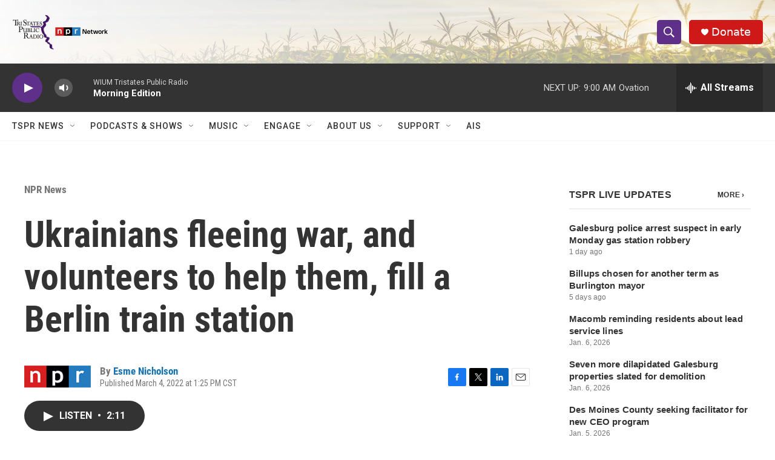

--- FILE ---
content_type: text/html; charset=utf-8
request_url: https://www.google.com/recaptcha/api2/aframe
body_size: 267
content:
<!DOCTYPE HTML><html><head><meta http-equiv="content-type" content="text/html; charset=UTF-8"></head><body><script nonce="4CA3P0OZ0LDhawK4hBsopQ">/** Anti-fraud and anti-abuse applications only. See google.com/recaptcha */ try{var clients={'sodar':'https://pagead2.googlesyndication.com/pagead/sodar?'};window.addEventListener("message",function(a){try{if(a.source===window.parent){var b=JSON.parse(a.data);var c=clients[b['id']];if(c){var d=document.createElement('img');d.src=c+b['params']+'&rc='+(localStorage.getItem("rc::a")?sessionStorage.getItem("rc::b"):"");window.document.body.appendChild(d);sessionStorage.setItem("rc::e",parseInt(sessionStorage.getItem("rc::e")||0)+1);localStorage.setItem("rc::h",'1768400686320');}}}catch(b){}});window.parent.postMessage("_grecaptcha_ready", "*");}catch(b){}</script></body></html>